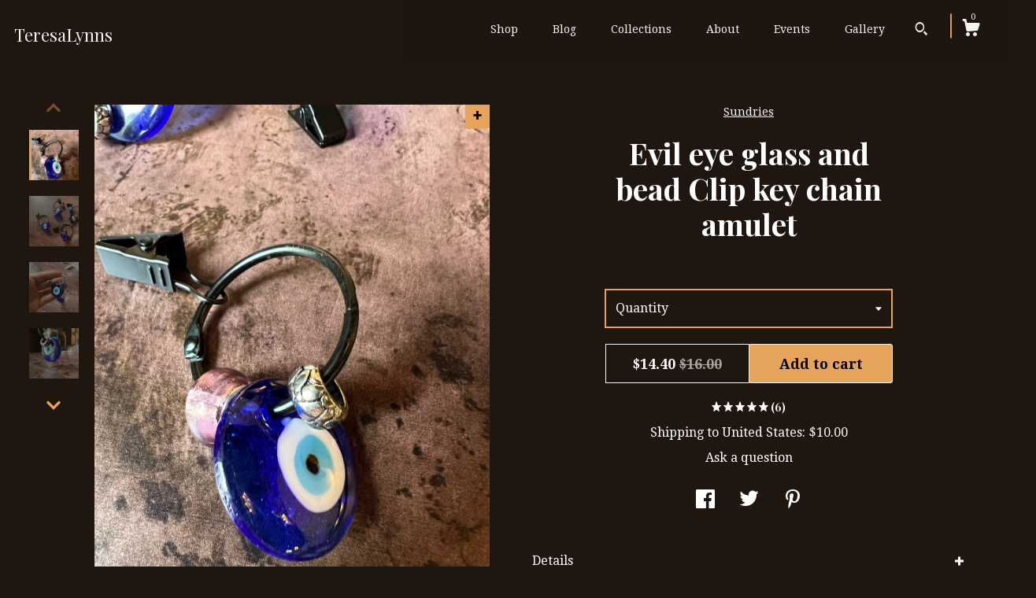

--- FILE ---
content_type: text/html; charset=UTF-8
request_url: https://www.teresalynns.com/listing/1233981144/evil-eye-evil-eye-glass-bead-protection
body_size: 23686
content:
<!DOCTYPE html>
<html prefix="og: http://ogp.me/ns#" lang="en">
    <head>
        <meta name="viewport" content="width=device-width, initial-scale=1, user-scalable=yes"/><meta property="content-type" content="text/html; charset=UTF-8" />
    <meta property="X-UA-Compatible" content="IE=edge" /><link rel="icon" href="https://i.etsystatic.com/7997672/r/isla/974744/82220771/isla_75x75.82220771_aeuqvjln.jpg" type="image/x-icon" /><meta name="description" content="Evil Eye Protection Charm - Because Bad Vibes Don't Stand a ChanceHandcrafted Blue Glass Amulet with Alligator ClipSometimes you need a little extra protection in your back pocket—or clipped to your favorite bag. This isn't just another pretty charm; it's a one-inch blue glass evil eye amulet tha" />

<meta property="og:url" content="https://www.teresalynns.com//listing/1233981144/evil-eye-evil-eye-glass-bead-protection" />
<meta property="og:type" content="product" />
<meta property="og:title" content="Evil eye glass and bead Clip key chain amulet" />
<meta property="og:description" content="Evil Eye Protection Charm - Because Bad Vibes Don't Stand a ChanceHandcrafted Blue Glass Amulet with Alligator ClipSometimes you need a little extra protection in your back pocket—or clipped to your favorite bag. This isn't just another pretty charm; it's a one-inch blue glass evil eye amulet tha" />
<meta property="og:image" content="https://i.etsystatic.com/7997672/r/il/2147e4/3936067046/il_fullxfull.3936067046_cx13.jpg" />
<meta property="og:site_name" content="TeresaLynns" />

<meta name="twitter:card" content="summary_large_image" />
<meta name="twitter:title" content="Evil eye glass and bead Clip key chain amulet" />
<meta name="twitter:description" content="Evil Eye Protection Charm - Because Bad Vibes Don't Stand a ChanceHandcrafted Blue Glass Amulet with Alligator ClipSometimes you need a little extra protection in your back pocket—or clipped to your favorite bag. This isn't just another pretty charm; it's a one-inch blue glass evil eye amulet tha" />
<meta name="twitter:image" content="https://i.etsystatic.com/7997672/r/il/2147e4/3936067046/il_fullxfull.3936067046_cx13.jpg" /><link rel="alternate" type="application/rss+xml" title="Recent blog posts from my shop." href="/blog/rss/" /><link rel="canonical" href="https://www.teresalynns.com/listing/1233981144/evil-eye-evil-eye-glass-bead-protection" /><meta name="facebook-domain-verification" content="1269773636743211" /><script nonce="0e5W3VE+/mK1Kxz9LQN8gsYs">
    !function(e){var r=e.__etsy_logging={};r.errorQueue=[],e.onerror=function(e,o,t,n,s){r.errorQueue.push([e,o,t,n,s])},r.firedEvents=[];r.perf={e:[],t:!1,MARK_MEASURE_PREFIX:"_etsy_mark_measure_",prefixMarkMeasure:function(e){return"_etsy_mark_measure_"+e}},e.PerformanceObserver&&(r.perf.o=new PerformanceObserver((function(e){r.perf.e=r.perf.e.concat(e.getEntries())})),r.perf.o.observe({entryTypes:["element","navigation","longtask","paint","mark","measure","resource","layout-shift"]}));var o=[];r.eventpipe={q:o,logEvent:function(e){o.push(e)},logEventImmediately:function(e){o.push(e)}};var t=!(Object.assign&&Object.values&&Object.fromEntries&&e.Promise&&Promise.prototype.finally&&e.NodeList&&NodeList.prototype.forEach),n=!!e.CefSharp||!!e.__pw_resume,s=!e.PerformanceObserver||!PerformanceObserver.supportedEntryTypes||0===PerformanceObserver.supportedEntryTypes.length,a=!e.navigator||!e.navigator.sendBeacon,p=t||n,u=[];t&&u.push("fp"),s&&u.push("fo"),a&&u.push("fb"),n&&u.push("fg"),r.bots={isBot:p,botCheck:u}}(window);
</script>
        <title>Evil eye glass and bead Clip key chain amulet</title>
    <link rel="stylesheet" href="https://www.etsy.com/ac/sasquatch/css/custom-shops/themes/zephyr/main.2ee84c9600b38b.css" type="text/css" />
        <style id="font-style-override">
    @import url(https://fonts.googleapis.com/css?family=Playfair+Display:400,700|Droid+Serif:400,700);

    body, .btn, button {
        font-family: 'Droid Serif';
    }

    h1, .h1, h2, .h2, h3, .h3, h4,
    .h4, h5, .h5, h6, .h6 {
        font-family: 'Playfair Display';
        font-weight: 700;
    }

    strong, .strong {
        font-weight: 700;
    }

    .primary-font {
        font-family: 'Playfair Display';
    }

    .secondary-font {
        font-family: 'Droid Serif';
    }

</style>
        <style id="theme-style-overrides"> body {  background: #1F160F;  color: #ffffff; } code, code a {  background: #E5A35C;  color: #000000; } .announcement, .page-header, .page-header:before, .page-header-inner {  background: #E5A35C;  color: #000000; } header, .nav-wrapper {  background: #1F160F; } header a, .featured-listings a, .items-pager a, .collection a, .listing-share .share-list a, .error-content a {  color: #ffffff;  border-color: #ffffff; } .sort-options a, .shipping-locale a, .listing-share a, .related-listing a, .thanks a, .search-trigger, .search-results a, .post-content a, .post-navigation a, .eu-dispute-link, .eu-dispute-content a, .eu-dispute-trigger-link, .reviews .anchor-destination {  color: #ffffff; } .sort-options .sort-menu-options ul, .sort-options .sort-menu-options li a {  background-color: #E5A35C;  color: #000000; } .top-footer span, .blog-share-links span, .listing-purchase-box .custom-select .caret:after, .cart-trigger .cart-count, .cart-trigger {  color: #ffffff; } .email-subscribe-input-group .subscribe-input-body {  border-color: #ffffff;  color: #ffffff; } .email-subscribe-input-group .subscribe-input-body:-moz-placeholder, .email-subscribe-input-group .subscribe-input-body:-ms-input-placeholder {  color: #ffffff; } .email-subscribe-input-group .subscribe-input-body::-moz-placeholder {  color: #ffffff; } .email-subscribe-input-group .subscribe-input-body::-webkit-input-placeholder {  color: #ffffff; } .email-subscribe-input-group .subscribe-btn {  color: #ffffff; } .search input:-moz-placeholder, .search input:-ms-input-placeholder {  color: #000000; } .search input::-moz-placeholder {  color: #000000; } .search input::-webkit-input-placeholder {  color: #000000; } .nav-toggle .patty, .nav-toggle:before, .nav-toggle:after, .section-title:before, .section-title:after {  background: #ffffff; } .thumbnail-gallery.paginate-thumbnails .paginate-button, .related-links span:hover,  .listing-share .share-list a:hover, .blog-share-links span:hover, .social-media span:hover,  .thanks a:hover {  color: #E5A35C; } .collection:hover .collection-highlight, .collection-card .collection-highlight {  background: #ffffff; } .card-label-inner span, .search .ss-search {  color: #000000; } .featured-listings-container .slick-dots button, .module-about-photos .slick-dots button, .about-carousel .slick-dots button, .card-label, .collection-highlight, .header.full-header .search, .compact-header .search, .cart-trigger-wrapper:before, .cart-trigger-wrapper:after {  background: #E5A35C; } .listing .listing-card .card-label .card-label-inner .price, .featured-listings-container .featured-listings .featured-listings-slide .listing-details .inner-listing-details, .items-pager .pages .page-link.selected, .sort-options a.is-active, a.pager-arrow, a.carousel-arrow, .thumbnail-gallery .ss-icon, .full-post .post-item, .post-item-content, .thanks .order-confirmation-section .thanks-content, .listing-purchase-box .custom-select, .featured-listings .listing-card .inner-listing-details:hover .btn, .compact-header .nav-wrapper nav ul li a.nav-selected, .featured-listings .featured-listings-slide .listing-details .inner-listing-details .featured-item-cta {  border-color: #E5A35C; } .featured-listings .featured-listings-slide .listing-details .inner-listing-details:hover .featured-item-cta {  border-color: #ffffff; } header .search-trigger:after {  border-top-color: #E5A35C; } a.pager-arrow, a.carousel-arrow, .thumbnail-gallery .ss-icon, .module-about-photos .direction-button {  background: #E5A35C !important;  color: #000000 !important; } .listing-purchase-box .custom-select:hover {  border-color: #ffffff; } .pager-arrow, .carousel-arrow {  background: #E5A35C;  color: #000000; } .post-item-content {  color: #ffffff; } .full-post .post-item.with-featured-image .post-title-wrapper {  background: #1F160F;  border-color: #E5A35C; } .listing-purchase-box .actions .btn, .post-item-link:hover .post-item-content, .section-title {  border-color: #ffffff; } .btn {  background: #E5A35C;  color: #000000; } .post-side-bar:before, .collection-card-inner:after, .collection .collection-label:after, .collection-details:before, .featured-listings .listing-card .listing-details:hover .btn, .listing-purchase-box .btn, .related-listing .price:before, .thumbnail-gallery .thumbnail .listing-image:before, .error-content .card .price:before, .post-navigation:before {  background: #E5A35C; } .listing-purchase-box button.btn {  color: #000000; } @media (max-width: 899px) {  .card-label-inner span {   color: #ffffff;  } } .module-event-item {  border-color: #E5A35C; }</style>
        
    </head>
    <body class="cart-dropdown has-dark-background" data-nnc="3:1769071280:7WSq4kZ6-MEdSPAbYni8e717HL8u:bbcd8bdef6d36d444a7297b14447f7d0d772b90e734946422eca33c72166bab2" itemscope itemtype="http://schema.org/LocalBusiness">
        
        <div class="page">
    <div data-module="peeking-header">
    <header data-module="fixed-header">
        <div class="full-header header left-brand-right-nav
        
        title-only
        
                no-icon
                
            
        ">
            <div class="col-group">
                <div class="col-xs-5 primary-font branding-wrapper">
                        <a class="branding" href="/">
                            <span class="shop-name">
                                    <div class="region region-global" data-region="global">
    <div class="module pages-module module-shop-name module-254447592777 " data-module="shop-name">
        <div class="module-inner" data-ui="module-inner">
            <span class="module-shop-name-text shop-name" data-ui="text" itemprop="name">
    TeresaLynns
</span>
        </div>
    </div>
</div>
                            </span>
                        </a>
                </div>

                <div class="col-xs-7">
                    <ul class="nav">
                        <li class="">
    <a href="/shop">Shop</a>
</li>
                        <li class="">
    <a href="/blog">Blog</a>
</li>
                        <li class="">
    <a href="/collections">Collections</a>
</li>
                        <li class="">
    <a href="/about">About</a>
</li>
                        <li class="">
    <a href="/events">Events</a>
</li>
                        <li class="">
    <a href="/gallery">Gallery</a>
</li>

                        
                            <li>
                                    <div data-module="search-trigger" class="site-search">
        <button class="ss-etsy ss-search search-trigger" data-ui="search-trigger" aria-label="Search"></button>
        <form data-ui="search-bar" class="search" action="/search">
            <input name="q" type="text" placeholder="Search..." aria-label="Search">
            <div class="ss-etsy ss-search"></div>
        </form>
    </div>
                            </li>

                        <li class="nav-cart">
                            <div class="cart-trigger-wrapper">
                                <button data-module="cart-trigger" class="ss-etsy ss-cart cart-trigger" aria-label="Cart">
                                    <span class="cart-count" data-ui="cart-count">0</span>
                                </button>
                            </div>
                        </li>
                    </ul>
                </div>
            </div>
        </div>

        <div data-module="hamburger-nav" class="compact-header 
    title-only
    
            no-icon
            
        
    ">
    <div class="nav-wrapper">
        <div class="col-group">
            <div class="col-xs-7 col-sm-8 col-md-9 branding primary-font">
                
                 <h2 class="h2 logo"> 
                    
    <a href="/" class="logo-shop-name">
            <div class="region region-global" data-region="global">
    <div class="module pages-module module-shop-name module-254447592777 " data-module="shop-name">
        <div class="module-inner" data-ui="module-inner">
            <span class="module-shop-name-text shop-name" data-ui="text" itemprop="name">
    TeresaLynns
</span>
        </div>
    </div>
</div>
    </a>

                 </h2> 
                
            </div>

            <div class="col-xs-5 col-sm-4 col-md-3">
                <button aria-label="toggle navigation" class="nav-toggle" data-ui="toggle">
                    <div class="patty"></div>
                </button>

                <div class="cart-trigger-wrapper">
                    <button data-module="cart-trigger" class="ss-etsy ss-cart cart-trigger" aria-label="Cart">
                        <span class="cart-count" data-ui="cart-count">0</span>
                    </button>
                </div>

                        <div data-module="search-trigger" class="site-search">
        <button class="ss-etsy ss-search search-trigger" data-ui="search-trigger" aria-label="Search"></button>
        <form data-ui="search-bar" class="search" action="/search">
            <input name="q" type="text" placeholder="Search..." aria-label="Search">
            <div class="ss-etsy ss-search"></div>
        </form>
    </div>
            </div>
        </div>
        <nav>
            <ul>
                    <li class="">
    <a href="/shop">Shop</a>
</li>                    <li class="">
    <a href="/blog">Blog</a>
</li>                    <li class="">
    <a href="/collections">Collections</a>
</li>                    <li class="">
    <a href="/about">About</a>
</li>                    <li class="">
    <a href="/events">Events</a>
</li>                    <li class="">
    <a href="/gallery">Gallery</a>
</li>

                    <li class="">
    <a href="/contact-us">Contact Us</a>
</li>            </ul>
        </nav>
    </div>

    <div class="blocker" data-ui="toggle"></div>
</div>
    </header>
</div>

    <div class="listing-page col-centered col-group">
        <div class="col-xs-12 col-lg-6">
            <div class="listing-images">
                <div class="thumbnail-gallery" data-module="thumbnail-gallery" data-ui="thumbnail-gallery">
    <div class="full-gallery-listings" data-ui="slides">
            <div class="listing-image-wrapper zoom-image clickable" data-image-src="https://i.etsystatic.com/7997672/r/il/2147e4/3936067046/il_fullxfull.3936067046_cx13.jpg">
                <img class="listing-image" src="https://i.etsystatic.com/7997672/r/il/2147e4/3936067046/il_fullxfull.3936067046_cx13.jpg" data-ui="slide"/>
                <span class="ss-icon ss-plus"></span>
            </div>
            <div class="listing-image-wrapper zoom-image clickable" data-image-src="https://i.etsystatic.com/7997672/r/il/f91cf8/3983517743/il_fullxfull.3983517743_b4ti.jpg">
                <img class="listing-image" src="https://i.etsystatic.com/7997672/r/il/f91cf8/3983517743/il_fullxfull.3983517743_b4ti.jpg" data-ui="slide"/>
                <span class="ss-icon ss-plus"></span>
            </div>
            <div class="listing-image-wrapper zoom-image clickable" data-image-src="https://i.etsystatic.com/7997672/r/il/c08734/3936067050/il_fullxfull.3936067050_9ewa.jpg">
                <img class="listing-image" src="https://i.etsystatic.com/7997672/r/il/c08734/3936067050/il_fullxfull.3936067050_9ewa.jpg" data-ui="slide"/>
                <span class="ss-icon ss-plus"></span>
            </div>
            <div class="listing-image-wrapper zoom-image clickable" data-image-src="https://i.etsystatic.com/7997672/r/il/d5e077/3936067082/il_fullxfull.3936067082_8ugu.jpg">
                <img class="listing-image" src="https://i.etsystatic.com/7997672/r/il/d5e077/3936067082/il_fullxfull.3936067082_8ugu.jpg" data-ui="slide"/>
                <span class="ss-icon ss-plus"></span>
            </div>
            <div class="listing-image-wrapper zoom-image clickable" data-image-src="https://i.etsystatic.com/7997672/r/il/d23c5d/3936067088/il_fullxfull.3936067088_mcin.jpg">
                <img class="listing-image" src="https://i.etsystatic.com/7997672/r/il/d23c5d/3936067088/il_fullxfull.3936067088_mcin.jpg" data-ui="slide"/>
                <span class="ss-icon ss-plus"></span>
            </div>
            <div class="listing-image-wrapper zoom-image clickable" data-image-src="https://i.etsystatic.com/7997672/r/il/b09d45/3983517767/il_fullxfull.3983517767_niwt.jpg">
                <img class="listing-image" src="https://i.etsystatic.com/7997672/r/il/b09d45/3983517767/il_fullxfull.3983517767_niwt.jpg" data-ui="slide"/>
                <span class="ss-icon ss-plus"></span>
            </div>
            <div class="listing-image-wrapper zoom-image clickable" data-image-src="https://i.etsystatic.com/7997672/r/il/82840f/3983517827/il_fullxfull.3983517827_2dls.jpg">
                <img class="listing-image" src="https://i.etsystatic.com/7997672/r/il/82840f/3983517827/il_fullxfull.3983517827_2dls.jpg" data-ui="slide"/>
                <span class="ss-icon ss-plus"></span>
            </div>
            <div class="listing-image-wrapper zoom-image clickable" data-image-src="https://i.etsystatic.com/7997672/r/il/07a449/3983517831/il_fullxfull.3983517831_e1yl.jpg">
                <img class="listing-image" src="https://i.etsystatic.com/7997672/r/il/07a449/3983517831/il_fullxfull.3983517831_e1yl.jpg" data-ui="slide"/>
                <span class="ss-icon ss-plus"></span>
            </div>
            <div class="listing-image-wrapper zoom-image clickable" data-image-src="https://i.etsystatic.com/7997672/r/il/86a25c/3936067114/il_fullxfull.3936067114_gxia.jpg">
                <img class="listing-image" src="https://i.etsystatic.com/7997672/r/il/86a25c/3936067114/il_fullxfull.3936067114_gxia.jpg" data-ui="slide"/>
                <span class="ss-icon ss-plus"></span>
            </div>
            <div class="listing-image-wrapper zoom-image clickable" data-image-src="https://i.etsystatic.com/7997672/r/il/4f3115/3936067148/il_fullxfull.3936067148_e8f3.jpg">
                <img class="listing-image" src="https://i.etsystatic.com/7997672/r/il/4f3115/3936067148/il_fullxfull.3936067148_e8f3.jpg" data-ui="slide"/>
                <span class="ss-icon ss-plus"></span>
            </div>
            <div class="listing-image-wrapper zoom-image clickable" data-image-src="https://i.etsystatic.com/7997672/r/il/d084ff/7379170987/il_fullxfull.7379170987_a57g.jpg">
                <img class="listing-image" src="https://i.etsystatic.com/7997672/r/il/d084ff/7379170987/il_fullxfull.7379170987_a57g.jpg" data-ui="slide"/>
                <span class="ss-icon ss-plus"></span>
            </div>
    </div>
    <div class="thumbnails">
        <button class="paginate-button" data-ui="thumbnail-prev" aria-label="show previous listing image">
            <span class="etsy-icon"><svg xmlns="http://www.w3.org/2000/svg" viewBox="0 0 24 24" aria-hidden="true" focusable="false"><path d="M16,15a1,1,0,0,1-.707-0.293L12,11.414,8.707,14.707a1,1,0,0,1-1.414-1.414L12,8.586l4.707,4.707A1,1,0,0,1,16,15Z"/></svg></span>
        </button>

        <ul data-ui="thumbnails">
                <li class="thumbnail" data-ui="thumbnail">
                    <div class="listing-image" style="background-image: url('https://i.etsystatic.com/7997672/r/il/2147e4/3936067046/il_fullxfull.3936067046_cx13.jpg');"></div>
                </li>
                <li class="thumbnail" data-ui="thumbnail">
                    <div class="listing-image" style="background-image: url('https://i.etsystatic.com/7997672/r/il/f91cf8/3983517743/il_fullxfull.3983517743_b4ti.jpg');"></div>
                </li>
                <li class="thumbnail" data-ui="thumbnail">
                    <div class="listing-image" style="background-image: url('https://i.etsystatic.com/7997672/r/il/c08734/3936067050/il_fullxfull.3936067050_9ewa.jpg');"></div>
                </li>
                <li class="thumbnail" data-ui="thumbnail">
                    <div class="listing-image" style="background-image: url('https://i.etsystatic.com/7997672/r/il/d5e077/3936067082/il_fullxfull.3936067082_8ugu.jpg');"></div>
                </li>
                <li class="thumbnail" data-ui="thumbnail">
                    <div class="listing-image" style="background-image: url('https://i.etsystatic.com/7997672/r/il/d23c5d/3936067088/il_fullxfull.3936067088_mcin.jpg');"></div>
                </li>
                <li class="thumbnail" data-ui="thumbnail">
                    <div class="listing-image" style="background-image: url('https://i.etsystatic.com/7997672/r/il/b09d45/3983517767/il_fullxfull.3983517767_niwt.jpg');"></div>
                </li>
                <li class="thumbnail" data-ui="thumbnail">
                    <div class="listing-image" style="background-image: url('https://i.etsystatic.com/7997672/r/il/82840f/3983517827/il_fullxfull.3983517827_2dls.jpg');"></div>
                </li>
                <li class="thumbnail" data-ui="thumbnail">
                    <div class="listing-image" style="background-image: url('https://i.etsystatic.com/7997672/r/il/07a449/3983517831/il_fullxfull.3983517831_e1yl.jpg');"></div>
                </li>
                <li class="thumbnail" data-ui="thumbnail">
                    <div class="listing-image" style="background-image: url('https://i.etsystatic.com/7997672/r/il/86a25c/3936067114/il_fullxfull.3936067114_gxia.jpg');"></div>
                </li>
                <li class="thumbnail" data-ui="thumbnail">
                    <div class="listing-image" style="background-image: url('https://i.etsystatic.com/7997672/r/il/4f3115/3936067148/il_fullxfull.3936067148_e8f3.jpg');"></div>
                </li>
                <li class="thumbnail" data-ui="thumbnail">
                    <div class="listing-image" style="background-image: url('https://i.etsystatic.com/7997672/r/il/d084ff/7379170987/il_fullxfull.7379170987_a57g.jpg');"></div>
                </li>
        </ul>

        <button class="paginate-button" data-ui="thumbnail-next" aria-label="show previous listing image">
            <span class="etsy-icon"><svg xmlns="http://www.w3.org/2000/svg" viewBox="0 0 24 24" aria-hidden="true" focusable="false"><path d="M12,15.414L7.293,10.707A1,1,0,1,1,8.707,9.293L12,12.586l3.293-3.293a1,1,0,0,1,1.414,1.414Z"/></svg></span>
        </button>
    </div>
</div>
            </div>

        </div>

        <div class="col-xs-12 col-lg-6">
            <div class="listing-content col-group">
                <div class="listing-purchase-box col-centered col-xs-12 col-md-8" data-module="listing-purchase-box">
        <div class="section">
            Sundries
        </div>
    <h1 class="listing-title">
    Evil eye glass and bead Clip key chain amulet
</h1>        <form data-ui="form">
    <div data-ui="variation-selects">
        <div class="custom-select" data-variation-select data-ui="custom-select" data-selected-prefix="Quantity: " data-error-text="Please select a quantity">
    <div class="custom-select-label"><br></div>
    <div class="caret"></div>

    <select name="quantity">
        <option value="">
            Quantity
        </option>
        <option value="1">
            1
        </option>
        <option value="2">
            2
        </option>
        <option value="3">
            3
        </option>
        <option value="4">
            4
        </option>
    </select>
</div>


<input name="offeringId" type="hidden" value="9933194242" />
    </div>


    <div class="error-message hidden" data-ui="error-message" data-cart-error-msg="There was a cart error." data-multiple-errors-msg="Please select from the available options" data-generic-error="There was an error changing your options. Please try again in a few minutes." data-zero-inventory-error-msg="Sorry, this item has sold."></div>



    <div class="actions">
        <button type="submit" class="btn btn-primary"
                              data-ui="submit-button">
            <span data-ui="loading-indicator" class="spinner spinner-submit">
                <span>Loading</span>
            </span>

            <span>
                Add to cart
            </span>
        </button>
    </div>

    <input name="listingId" type="hidden" value="1233981144" />
</form>

    <p class="listing-price">
    <span>
                <span data-ui="price" class="price-with-discount">
                    <span data-ui="discounted-price"><span class='currency-symbol'>$</span><span class='currency-value'>14.40</span></span>
                    <span data-ui="base-price" class="line-through">$16.00</span>
                </span>

    </span>
</p>

    <img height="1" width="1" id="fb-view-content" data-title="Evil eye glass and bead Clip key chain amulet" style="display:none" src="https://www.facebook.com/tr?id=&amp;ev=ViewContent&amp;cd[currency]=USD&amp;cd[value]=16.00&amp;cd[content_name]=Evil eye glass and bead Clip key chain amulet"/>
        <div class="reviews anchor">
        <div class="stars" itemprop="aggregateRating" itemscope itemtype="http://schema.org/AggregateRating">
    <span itemprop="ratingValue">
        <div data-rating="1" class="rating lit">
            <span class="ss-star"></span>
        </div>
        <div data-rating="2" class="rating lit">
            <span class="ss-star"></span>
        </div>
        <div data-rating="3" class="rating lit">
            <span class="ss-star"></span>
        </div>
        <div data-rating="4" class="rating lit">

            <span class="ss-star"></span>
        </div>
        <div data-rating="5" class="rating lit">
            <span class="ss-star"></span>
        </div>
    </span>
</div>
        <h3 class="heading">(6)</h3>
    </div>
</div>
                                                    <div class="shipping-locale" data-module="shipping-trigger">
        <div class="shipping-locale-details " data-ui="shipping-locale-details">
            <span>Shipping to </span>
            <a href="#" data-ui="shipping-country">United States</a>:
            <span data-ui="free-shipping" class="hidden">Free</span>
            <span data-ui="shipping-cost">$10.00</span>
        </div>

    </div>
                <div data-module="share" class="listing-share">
        <a href="#" data-module="convo-trigger" class="" >Ask a question</a>
    <ul class="share-list">
            <li>
                <a href="#" class="facebook" aria-label="social media share for  facebook" data-url="//www.facebook.com/sharer.php?&u=https%3A%2F%2Fwww.teresalynns.com%2F%2Flisting%2F1233981144%2Fevil-eye-evil-eye-glass-bead-protection&t=Evil+eye+glass+and+bead+Clip+key+chain+amulet" data-ui="share-link" data-popup-height="400" data-popup-width="600">
                    <span class="ss-icon ss-facebook" ></span>
                </a>
            </li>
            <li>
                <a href="#" class="twitter" aria-label="social media share for  twitter" data-url="//twitter.com/intent/tweet?status=Evil+eye+glass+and+bead+Clip+key+chain+amulet+https%3A%2F%2Fwww.teresalynns.com%2F%2Flisting%2F1233981144%2Fevil-eye-evil-eye-glass-bead-protection" data-ui="share-link" data-popup-height="400" data-popup-width="600">
                    <span class="ss-icon ss-twitter" ></span>
                </a>
            </li>
            <li>
                <a href="#" class="pinterest" aria-label="social media share for  pinterest" data-url="//www.pinterest.com/pin/create/button/?url=https%3A%2F%2Fwww.teresalynns.com%2F%2Flisting%2F1233981144%2Fevil-eye-evil-eye-glass-bead-protection&media=https%3A%2F%2Fi.etsystatic.com%2F7997672%2Fr%2Fil%2F2147e4%2F3936067046%2Fil_fullxfull.3936067046_cx13.jpg&description=Evil+eye+glass+and+bead+Clip+key+chain+amulet" data-ui="share-link" data-popup-height="600" data-popup-width="800">
                    <span class="ss-icon ss-pinterest" ></span>
                </a>
            </li>
    </ul>
</div>
                <ul data-module="accordion" class="listing-sections col-xs-12">
    <li class="listing-section" data-ui="accordion-dropdown">
        <div data-ui="dropdown" class="section-title">
            Details
        </div>
        <div class="listing-content">
            Evil Eye Protection Charm - Because Bad Vibes Don&#39;t Stand a Chance<br><br>Handcrafted Blue Glass Amulet with Alligator Clip<br><br>Sometimes you need a little extra protection in your back pocket—or clipped to your favorite bag. This isn&#39;t just another pretty charm; it&#39;s a one-inch blue glass evil eye amulet that&#39;s been through the full spiritual treatment and is ready to work.<br><br>What Makes This Special: • Genuine Protection: Each charm features authentic blue glass evil eye symbolism, continuing a tradition that&#39;s protected people for over 3,500 years • Thoughtfully Prepared: Cleansed with sage, washed with moon water and vodka, then charged under a full moon (because we don&#39;t mess around with half-measures) • Practical Design: Matte black snap ring with mixed glass and metal beads, plus an alligator clip that goes anywhere you need it • Uniquely Yours: No two charms are identical—you&#39;ll receive a one-of-a-kind piece chosen just for your order<br><br>The Real Talk on Evil Eyes: That blue glass isn&#39;t just pretty—it&#39;s powerful. The Phoenicians, Greeks, Romans, and Ottomans all knew what they were doing when they made blue the go-to color for protection. Easy to create, impossible to ignore, and effective for millennia.<br><br>Whether you believe in ancient wisdom or just love the idea of carrying a little extra confidence with you, this charm delivers both style and substance.<br><br>Perfect For:<br><br>Clipping to your everyday bag or purse<br>Adding protection to your car keys<br>Gifting to someone who could use a little extra good energy<br>Anyone who appreciates handcrafted spiritual tools that actually work<br>Your Charm, Your Story: Each piece comes ready to be part of your daily ritual. Clip it on, carry it with intention, and let it do what it&#39;s designed to do—keep the bad vibes at bay while you handle your business.<br><br>Simple packaging, powerful protection. That&#39;s how we roll.<br>🥵Weather Note: Allow products to reach room temperature before opening during extreme weather. During hot weather, consider messaging me to request Monday shipping to avoid weekend transit delays. Your products&#39; quality matters to me!
        </div>
    </li>

        <li class="listing-section" data-ui="accordion-dropdown">
            <div data-ui="dropdown" class="section-title">
                Shipping &amp; Policies
            </div>
            <div class="listing-content">
                    <div class="structured-policy-page">
    <div class="structured-policies">
                <div class="structured-policy-section">
            <h3>Shipping from United States</h3>

<h4>Processing time</h4>
    <p>2 business days</p>


    <h4>Customs and import taxes</h4>
    <p>Buyers are responsible for any customs and import taxes that may apply. I'm not responsible for delays due to customs.</p>
</div>
        <div class="structured-policy-section">
    <h3>Payment Options</h3>
    <div class="b pb-xs-2 secure-options no-subheader">
        <span class="ss-etsy secure-lock ss-lock pr-xs-1"></span>Secure options
    </div>
    <ul class="payment-types">
        <li class="dc-icon-list">
            <span class="dc-payment-icon pi-visa"></span>
        </li>
        <li class="dc-icon-list">
            <span class="dc-payment-icon pi-mastercard"></span>
        </li>
        <li class="dc-icon-list">
            <span class="dc-payment-icon pi-amex"></span>
        </li>
        <li class="dc-icon-list">
            <span class="dc-payment-icon pi-discover"></span>
        </li>
        <li class="dc-icon-list">
            <span class="dc-payment-icon pi-paypal"></span>
        </li>
        <li class="dc-icon-list">
            <span class="dc-payment-icon pi-apple-pay"></span>
        </li>
        <li class="dc-icon-list">
            <span class="dc-payment-icon pi-sofort"></span>
        </li>
        <li class="dc-icon-list">
            <span class="dc-payment-icon pi-ideal"></span>
        </li>
        <li class="dc-icon-list text-gray-lighter text-smaller">
            <span class="dc-payment-icon pi-giftcard mr-xs-1"></span> <span class="text-smaller">Accepts Etsy gift cards </span>
        </li>
</ul>
</div>        <div class="structured-policy-section">
    <h3>Returns & Exchanges</h3>


        <h4>I gladly accept returns and cancellations</h4>
        <p>Just contact me within: 3 days of delivery</p>

        <p>Ship items back to me within: 7 days of delivery</p>

        <p class=">Request a cancellation within: 1 hours of purchase</p>

    <h4>I don't accept exchanges</h4>
    <p>But please contact me if you have any problems with your order.</p>

            <h4>The following items can't be returned or exchanged</h4>
            <p>Because of the nature of these items, unless they arrive damaged or defective, I can't accept returns for:</p>
            <ul class="bullet-points">
                        <li>Custom or personalized orders</li>
                        <li>Perishable products (like food or flowers)</li>
                        <li>Intimate items (for health/hygiene reasons)</li>
                        <li>Items on sale</li>
            </ul>

            <h4>Conditions of return</h4>
            <p>Buyers are responsible for return shipping costs. If the item is not returned in its original condition, the buyer is responsible for any loss in value.</p>

</div>
        <div class="structured-policy-section">
    <h3>Privacy policy</h3>
    <p class="no-subheader">Information Sharing and Disclosure<br />
<br />
Information about my customers is important to my business. I share your personal information for very limited reasons and in limited circumstances, as follows:<br />
<br />
Etsy. I share information with Etsy as necessary to provide you my services and comply with my obligations under both the Etsy Seller Policy and Etsy Terms of Use.<br />
Service providers. I engage certain trusted third parties to perform functions and provide services to my shop, such as delivery companies. I will share your personal information with these third parties, but only to the extent necessary to perform these services.<br />
Business transfers. If I sell or merge my business, I may disclose your information as part of that transaction, only to the extent permitted by law.<br />
Compliance with laws. I may collect, use, retain, and share your information if I have a good faith belief that it is reasonably necessary to: (a) respond to legal process or to government requests; (b) enforce my agreements, terms and policies; (c) prevent, investigate, and address fraud and other illegal activity, security, or technical issues; or (d) protect the rights, property, and safety of my customers, or others.</p>
    <ul class="bullet-points">
    </ul>
</div>
            <div class="structured-policy-section structured-faqs">
        <h3>Frequently Asked Questions</h3>
                    <h4>How do I trim and light my wooden wick?</h4>
                    <p>🔥If lighting seems difficult, the wick is too far above the surface of the wax when the candle is initially lit.  Always light at the wax level, not the top of the wick.<br />
<br />
 Solution: Make sure the wick is trimmed to be no longer than 1/8” – 3/16” / 6.4mm – 4.8mm above the wax. This seems counterintuitive, as we think a longer wick will make a larger flame, but it will not. The longer the wick, the harder it is for the wax to flow up to the top.</p>
                    <h4>Are Soy Candles Safe?</h4>
                    <p>🌿Now let’s talk about wax. Unless you are eating your candles (which you shouldn’t be) you don’t need to worry about them being produced with “Organic Soy wax”. This is good because organic soy wax doesn’t exist. 🌿<br />
<br />
The process of converting the oil into a wax itself renders the wax ineligible for organic certification. Even if a manufacture used the 5-9% of soybeans grown in the USA that are Organic Bean, the process itself makes them not organic. <br />
Should you worry about this? The simple answer is no, soy wax is safe. You should worry about a company that claims their soy candles are organic.  We use wax made with only Renewable Midwest Grown Soybeans.<br />
<br />
♻️We use only phthalate free fragrance oils and essential oil blends in our products.</p>
                    <h4>Return to Sender packages</h4>
                    <p>📦Packages received back to us as RTS (Return to Sender) may be resent at your request by purchasing a postage listing customized for your parcel with a verified address. <br />
<br />
We are not responsible for invalid addresses, forwarded mail or refused parcels and will not refund or pay return shipping.<br />
<br />
Return postage will be calculated at our actual cost, not the discounted rate of $10.00 we offer on original purchases.<br />
<br />
We will contact you via messages with a link to the shipping listing which will be active for 100 days.</p>
                    <h4>How long do our candles burn?</h4>
                    <p>🕯️The burn time for our candles varies based different variables, such as wax type. wick size, fragrance and type of vessel used.  As a general average, they burn an average 7-9 hours per ounce of wax. <br />
Following our candle care and instruction guide will give you the best burn from each candle. Be sure to read and follow your candle care card included with your order.</p>
                    <h4>Returns</h4>
                    <p>📦To be eligible for a return, your item must be in the same condition that you received it, unused, with labels, and in its original packaging.  To start a return, you may contact us through 💌Etsy Messages. If your return is accepted, we’ll send you a return shipping label as well as instructions on how to send your package. Items sent back to us without first requesting a return will not be accepted. Return shipping label cost will be deducted from your refund.  Original shipping incurred by us is not refundable.   <br />
Please keep in mind, the cost to return your item will likely be more than your discounted original shipping cost.  We always suggest gifting your item to save yourself the shipping cost.</p>
                    <h4>Scented Products</h4>
                    <p>🤧ALLERGIES AND SENSITIVITIES<br />
Are scented candles and skincare products triggers for asthma or allergies?<br />
Although millions of Americans regularly use scented products without any negative effects, it is always possible that a particular fragrance might trigger a negative reaction in a very small percentage of sensitive individuals. Individuals with known sensitivities to specific fragrances may want to avoid products of those scents. In addition, consumers should remember to burn all candles, whether scented or unscented, in a well-ventilated area and test skincare products in a small area before use.</p>
                    <h4>Right To Refuse Service - Good Vibes Only</h4>
                    <p>☮️We reserve the right to refuse service to anyone who participates in unkind behaviors.  <br />
<br />
We can and will refuse to fulfill orders placed by customers who are unkind to any member of our staff, customers or followers on any social media platforms. <br />
<br />
We welcome people of any gender identity or expression, race, ethnicity, size, nationality, sexual orientation, ability level, neurotype, religion, elder status, family structure, culture, subculture, political opinion, identity, and self-identification.<br />
<br />
We will not tolerate hate speech or discriminatory language directed at anyone we care about. <br />
<br />
You are welcome to be your weird and wonderful self here at our studio as long as you are kind and accepting.🙏🏻</p>
                    <h4>Item Damaged in Transit</h4>
                    <p>❤️‍🩹Less than 0.5% of the packages we ship receive damage during transit. This is due to the extreme care in our packaging of your items and the high quality of our boxes. We strive to have zero damages, but life happens . In the rare event that you have an item break, the good news is Etsy's Purchase Protection has our back! <br />
<br />
Please take a picture of your broken item, the protective wrapping and a picture of the shipping label showing the addresses on the outside of the box. Send us a message with your pictures , which of your item (s) were damaged and we will guide you through the easy claim process.<br />
<br />
USE CARE WHEN OPENING YOUR PACKAGE, BROKEN GLASS WILL BE SHARP AND COULD CAUSE INJURY.  NEVER BURN A BROKEN CANDLE!</p>
    </div>
    </div>
</div>
            </div>
        </li>

        <li class="listing-section" data-ui="accordion-dropdown">
            <div data-ui="dropdown" class="section-title">
                Reviews
            </div>
            <div class="listing-content" data-module="dropdown">
                <div class="reviews">
                    <div data-module="reviews" class="reviews"
     data-offset="0" data-limit="5" data-shop-id="7997672" data-listing-id="1233981144">
    <div class="review-header">
        <a class="anchor-destination" name="reviews-module">
            <h3 class="heading">Reviews (6)</h3>
        </a>
        <div class="review-average">
            <h3 class="heading">Average:</h3>
            <div class="stars" itemprop="aggregateRating" itemscope itemtype="http://schema.org/AggregateRating">
    <span itemprop="ratingValue">
        <div data-rating="1" class="rating lit">
            <span class="ss-star"></span>
        </div>
        <div data-rating="2" class="rating lit">
            <span class="ss-star"></span>
        </div>
        <div data-rating="3" class="rating lit">
            <span class="ss-star"></span>
        </div>
        <div data-rating="4" class="rating lit">

            <span class="ss-star"></span>
        </div>
        <div data-rating="5" class="rating lit">
            <span class="ss-star"></span>
        </div>
    </span>
</div>
        </div>
    </div>
    <div data-ui="review-list">
        <div  itemprop="review" itemscope itemtype="http://schema.org/Review" class="review" data-ui="review">
    <div class="col-group col-flush">
        <div class="col-xs-5 align-left">
            <div class="stars">
                <span itemprop="ratingValue">
                    <div data-rating="1" class="rating lit">
                        <span class="ss-star" title="Disappointed"></span>
                    </div>
                    <div data-rating="2" class="rating lit">
                        <span class="ss-star" title="Not a fan"></span>
                    </div>
                    <div data-rating="3" class="rating lit">
                        <span class="ss-star" title="It's okay"></span>
                    </div>
                    <div data-rating="4" class="rating lit">

                        <span class="ss-star" title="Like it"></span>
                    </div>
                    <div data-rating="5" class="rating lit">
                        <span class="ss-star" title="Love it"></span>
                    </div>
                </span>
            </div>
        </div>
        <div class="col-xs-7 align-right">
            <div itemprop="datePublished" content="">
                <p class="date"> Feb 27, 2025 </p>
            </div>
        </div>
    </div>
    <div class="appreciation-photo">
        <a href="https://i.etsystatic.com/iap/2600c0/6727408315/iap_fullxfull.6727408315_3ztcy5a8.jpg?version=0" target="_blank">
            <img src="https://i.etsystatic.com/iap/2600c0/6727408315/iap_75x75.6727408315_3ztcy5a8.jpg?version=0" data-ui="review-image" class="review-image" width="50" height="50" />
        </a>
        <p itemprop="reviewBody" class="review-text">Keeping my apartment safe for human and chibi kind!</p>
    </div>
    <div class="byline">
        <img src="https://i.etsystatic.com/site-assets/images/avatars/default_avatar.png?width=75" width="25" height="25" class="avatar-img" />
        <p itemprop="author" class="reviewer-name">Lysbeth</p>
    </div>
    <br/>
</div>
<div  itemprop="review" itemscope itemtype="http://schema.org/Review" class="review" data-ui="review">
    <div class="col-group col-flush">
        <div class="col-xs-5 align-left">
            <div class="stars">
                <span itemprop="ratingValue">
                    <div data-rating="1" class="rating lit">
                        <span class="ss-star" title="Disappointed"></span>
                    </div>
                    <div data-rating="2" class="rating lit">
                        <span class="ss-star" title="Not a fan"></span>
                    </div>
                    <div data-rating="3" class="rating lit">
                        <span class="ss-star" title="It's okay"></span>
                    </div>
                    <div data-rating="4" class="rating lit">

                        <span class="ss-star" title="Like it"></span>
                    </div>
                    <div data-rating="5" class="rating lit">
                        <span class="ss-star" title="Love it"></span>
                    </div>
                </span>
            </div>
        </div>
        <div class="col-xs-7 align-right">
            <div itemprop="datePublished" content="">
                <p class="date"> May 25, 2024 </p>
            </div>
        </div>
    </div>
    <div class="appreciation-photo">
        <p itemprop="reviewBody" class="review-text"></p>
    </div>
    <div class="byline">
        <img src="https://i.etsystatic.com/iusa/686217/103678661/iusa_75x75.103678661_pgs9.jpg?version=0" width="25" height="25" class="avatar-img" />
        <p itemprop="author" class="reviewer-name">Maggie</p>
    </div>
    <br/>
</div>
<div  itemprop="review" itemscope itemtype="http://schema.org/Review" class="review" data-ui="review">
    <div class="col-group col-flush">
        <div class="col-xs-5 align-left">
            <div class="stars">
                <span itemprop="ratingValue">
                    <div data-rating="1" class="rating lit">
                        <span class="ss-star" title="Disappointed"></span>
                    </div>
                    <div data-rating="2" class="rating lit">
                        <span class="ss-star" title="Not a fan"></span>
                    </div>
                    <div data-rating="3" class="rating lit">
                        <span class="ss-star" title="It's okay"></span>
                    </div>
                    <div data-rating="4" class="rating lit">

                        <span class="ss-star" title="Like it"></span>
                    </div>
                    <div data-rating="5" class="rating lit">
                        <span class="ss-star" title="Love it"></span>
                    </div>
                </span>
            </div>
        </div>
        <div class="col-xs-7 align-right">
            <div itemprop="datePublished" content="">
                <p class="date"> Oct 7, 2023 </p>
            </div>
        </div>
    </div>
    <div class="appreciation-photo">
        <p itemprop="reviewBody" class="review-text">Great quality and uniquely made!
Absolutely love it!</p>
    </div>
    <div class="byline">
        <img src="https://i.etsystatic.com/iusa/0f6ae6/64301540/iusa_75x75.64301540_pj5h.jpg?version=0" width="25" height="25" class="avatar-img" />
        <p itemprop="author" class="reviewer-name">debiuron06</p>
    </div>
    <br/>
</div>
<div  itemprop="review" itemscope itemtype="http://schema.org/Review" class="review" data-ui="review">
    <div class="col-group col-flush">
        <div class="col-xs-5 align-left">
            <div class="stars">
                <span itemprop="ratingValue">
                    <div data-rating="1" class="rating lit">
                        <span class="ss-star" title="Disappointed"></span>
                    </div>
                    <div data-rating="2" class="rating lit">
                        <span class="ss-star" title="Not a fan"></span>
                    </div>
                    <div data-rating="3" class="rating lit">
                        <span class="ss-star" title="It's okay"></span>
                    </div>
                    <div data-rating="4" class="rating lit">

                        <span class="ss-star" title="Like it"></span>
                    </div>
                    <div data-rating="5" class="rating lit">
                        <span class="ss-star" title="Love it"></span>
                    </div>
                </span>
            </div>
        </div>
        <div class="col-xs-7 align-right">
            <div itemprop="datePublished" content="">
                <p class="date"> Mar 25, 2023 </p>
            </div>
        </div>
    </div>
    <div class="appreciation-photo">
        <p itemprop="reviewBody" class="review-text">Amazing product. Well made and easy to use on any occasion.</p>
    </div>
    <div class="byline">
        <img src="https://i.etsystatic.com/site-assets/images/avatars/default_avatar.png?width=75" width="25" height="25" class="avatar-img" />
        <p itemprop="author" class="reviewer-name">Kristin Paulson</p>
    </div>
    <br/>
</div>
<div  itemprop="review" itemscope itemtype="http://schema.org/Review" class="review" data-ui="review">
    <div class="col-group col-flush">
        <div class="col-xs-5 align-left">
            <div class="stars">
                <span itemprop="ratingValue">
                    <div data-rating="1" class="rating lit">
                        <span class="ss-star" title="Disappointed"></span>
                    </div>
                    <div data-rating="2" class="rating lit">
                        <span class="ss-star" title="Not a fan"></span>
                    </div>
                    <div data-rating="3" class="rating lit">
                        <span class="ss-star" title="It's okay"></span>
                    </div>
                    <div data-rating="4" class="rating lit">

                        <span class="ss-star" title="Like it"></span>
                    </div>
                    <div data-rating="5" class="rating lit">
                        <span class="ss-star" title="Love it"></span>
                    </div>
                </span>
            </div>
        </div>
        <div class="col-xs-7 align-right">
            <div itemprop="datePublished" content="">
                <p class="date"> Jan 5, 2023 </p>
            </div>
        </div>
    </div>
    <div class="appreciation-photo">
        <p itemprop="reviewBody" class="review-text">Unique and well done. Love it!</p>
    </div>
    <div class="byline">
        <img src="https://i.etsystatic.com/site-assets/images/avatars/default_avatar.png?width=75" width="25" height="25" class="avatar-img" />
        <p itemprop="author" class="reviewer-name">Tina Michel</p>
    </div>
    <br/>
</div>
    </div>
        <a href="#reviews-module"><button aria-label="Prev" data-ui="prev-arrow" class="ss-icon ss-navigateleft prev-arrow btn-link disabled"></button></a>
        <a href="#reviews-module"><button aria-label="Next" data-ui="next-arrow" class="ss-icon ss-navigateright next-arrow btn-link"></button></a>
</div>
                </div>
            </div>
        </li>
</ul>
            </div>
        </div>
    </div>
        <div class="related-listings">
        <div class="col-group">
            <div class="page-header col-xs-6 col-lg-3">
                <div class="page-header-inner">
                    Related Products
                </div>
            </div>
        </div>
        <div class="col-group">
                <div class="col-xs-6 col-md-3 related-listing">
                    <a href="//www.teresalynns.com/listing/1174333315/sample-skin-care-tester-small-gift-gift">
                        <img src="https://i.etsystatic.com/7997672/r/il/6270b0/7620875212/il_300x300.7620875212_cq0e.jpg" width="100%" />
                        <div class="title">Sample skin care - tester, small gift, gift basket idea</div>
                    </a>
                        <span class="price price-with-discount">
        <span class='currency-symbol'>$</span><span class='currency-value'>1.80</span> 
        <span class="line-through">$2.00</span>
    </span>
                </div>
                <div class="col-xs-6 col-md-3 related-listing">
                    <a href="//www.teresalynns.com/listing/1134554519/blessing-ornament-amulet-blessing-jar">
                        <img src="https://i.etsystatic.com/7997672/r/il/383d3a/7666948659/il_300x300.7666948659_qf22.jpg" width="100%" />
                        <div class="title">Blessing ornament, amulet, blessing jar</div>
                    </a>
                        <span class="price price-with-discount">
        <span class='currency-symbol'>$</span><span class='currency-value'>18.00</span> 
        <span class="line-through">$20.00</span>
    </span>
                </div>
                <div class="col-xs-6 col-md-3 related-listing">
                    <a href="//www.teresalynns.com/listing/1174366821/sample-candle-tea-light-sample-with">
                        <img src="https://i.etsystatic.com/7997672/r/il/28b188/3698806751/il_300x300.3698806751_fh97.jpg" width="100%" />
                        <div class="title">Sample candle, Tea Light Sample with cotton wick</div>
                    </a>
                        <span class="price price-with-discount">
        <span class='currency-symbol'>$</span><span class='currency-value'>1.80</span> 
        <span class="line-through">$2.00</span>
    </span>
                </div>
                <div class="col-xs-6 col-md-3 related-listing">
                    <a href="//www.teresalynns.com/listing/1476759147/mug-hand-thrown-pottery-shop-mug-with">
                        <img src="https://i.etsystatic.com/7997672/r/il/62bd04/7594997104/il_300x300.7594997104_a6gf.jpg" width="100%" />
                        <div class="title">Mug- Hand thrown Pottery Shop Mug with our Cute French Bulldog Logo</div>
                    </a>
                        <span class="price price-with-discount">
        <span class='currency-symbol'>$</span><span class='currency-value'>40.50</span> 
        <span class="line-through">$45.00</span>
    </span>
                </div>
        </div>
    </div>
</div>

<div class="footer">
    <footer data-module="footer">
            <div class="top-footer">
                <div class="col-group col-centered footer-contents">
                    <div class="col-xs-12 col-lg-5">
                            
                    </div>
                    <div class="related-links
                        
                        col-offset-lg-6
                        col-xs-12 col-lg-6
                    ">
                                <a href="https://www.instagram.com/teresalynnssimple/" target="_blank" aria-label="instagram">
                                    <span class="ss-icon ss-instagram" ></span>
                                </a>
                                <a href="https://www.facebook.com/teresalynnssimple/" target="_blank" aria-label="facebook">
                                    <span class="ss-icon ss-facebook" ></span>
                                </a>
                                <a href="https://pin.it/3IKJ1Dt" target="_blank" aria-label="pinterest">
                                    <span class="ss-icon ss-pinterest" ></span>
                                </a>
                                <a href="http://www.teresalynns.com/blog" target="_blank" aria-label="shop-blog">
                                    <span class="ss-icon ss-shop-blog" ></span>
                                </a>
                    </div>
                </div>
            </div>

        <div class="bottom-footer">
            <div class="col-group col-centered footer-contents">
                <div class="left-links col-xs-12 col-lg-6">
                        <a href="/contact-us">Contact Us</a>

                        <a href="/policy">Shipping and Policies</a>
                </div>

                <div class="col-xs-12 col-lg-6 col-xs-6 text-right">
                    <div class="footer-powered">
                        <span class="copyright">All rights reserved &copy; 2026 TeresaLynns.</span>
                        <a href="https://www.etsy.com/pattern?ref=teresalynns-pwrdby" target="_blank" data-no-preview-hijack>
    Powered by Etsy
</a>
                    </div>
                </div>
            </div>
        </div>
    </footer>

        <div data-module="cart" class="cart" role="dialog">
        <div class="store-cart-container" data-ui="cart-box" tabindex="0">
            <div class="store-cart-box">
                <div class="cart-header">
                        <span class="item-count">0 items in your cart</span>
                    <button class="close-cart" data-ui="close-cart" aria-label="Close">Close</button>
                    <button class="close-cart-x-button" data-ui="close-cart" aria-label="Close"> <span class="close-cart-x-icon"></span> </button>
                </div>

                <div class="cart-content clearfix" data-ui="cart-content">
                        <div class="cart-empty">
                            <h3>Keep shopping! :)</h3>
                        </div>
                </div>

            </div>
        </div>
    </div>
     <div class="impressum-form-container">
    <div class="impressum impressum-form" data-ui="impressum">
        <div class="inner-container">
            <div class="impressum-header">
                <h3>Legal imprint</h3>
                <div class="impressum-content" data-ui="impressum-content"></div>
            </div>
             <div class="impressum-close-btn form-button-container">
                <button class="btn" data-ui="impressum-close-btn">
                    <span class="btn-text">Close</span>
                </button>
            </div>
        </div>
    </div>
</div>    </div>

    <div data-ui="zoom" data-module="zoom" class="zoom-listing-carousel dot-indicators">
        <div data-ui="zoom-flag" class="zoom-flag"></div>
        <div class="zoom-share">
            <div data-module="share">
                <span class="share-text"> Share </span>
                    <a class="ss-icon" aria-label="social media share for  facebook" data-url="//www.facebook.com/sharer.php?&u=https%3A%2F%2Fwww.teresalynns.com%2F%2Flisting%2F1233981144%2Fevil-eye-evil-eye-glass-bead-protection&t=Evil+eye+glass+and+bead+Clip+key+chain+amulet" target="_blank" data-ui="share-link" data-popup-height="400" data-popup-width="600">
                        <span class="ss-icon ss-facebook"></span>
                    </a>
                    <a class="ss-icon" aria-label="social media share for  twitter" data-url="//twitter.com/intent/tweet?status=Evil+eye+glass+and+bead+Clip+key+chain+amulet+https%3A%2F%2Fwww.teresalynns.com%2F%2Flisting%2F1233981144%2Fevil-eye-evil-eye-glass-bead-protection" target="_blank" data-ui="share-link" data-popup-height="400" data-popup-width="600">
                        <span class="ss-icon ss-twitter"></span>
                    </a>
                    <a class="ss-icon" aria-label="social media share for  pinterest" data-url="//www.pinterest.com/pin/create/button/?url=https%3A%2F%2Fwww.teresalynns.com%2F%2Flisting%2F1233981144%2Fevil-eye-evil-eye-glass-bead-protection&media=https%3A%2F%2Fi.etsystatic.com%2F7997672%2Fr%2Fil%2F2147e4%2F3936067046%2Fil_fullxfull.3936067046_cx13.jpg&description=Evil+eye+glass+and+bead+Clip+key+chain+amulet" target="_blank" data-ui="share-link" data-popup-height="600" data-popup-width="800">
                        <span class="ss-icon ss-pinterest"></span>
                    </a>
            </div>
        </div>
        <div data-ui="slides" class="listing-carousel-slides"></div>

        <div data-ui="prev-arrow" class="prev-arrow-radius click-radius">
            <button href="#" aria-label="show previous listing image" class="ss-icon ss-navigateleft prev arrow zoom-icon"></button>
        </div>
        <div data-ui="next-arrow" class="next-arrow-radius click-radius">
            <button href="#" aria-label="show next listing image" class="ss-icon ss-navigateright next arrow zoom-icon"></button>
        </div>
        <span data-ui="carousel-dots" class="dots"></span>
    </div>

<div class="shipping-form-container hidden" data-ui="shipping-modal">
    <div class="shipping-form-overlay" data-ui="shipping-form-overlay"></div>
    <div class="shipping-form">
        <div class="shipping-form-header">
            <span class="shipping-form-title">Get Shipping Cost</span>
            <button class="shipping-form-close" data-ui="close-shipping-form">Close</button>
        </div>
        <form data-ui="shipping-calculator-form">
    <div class="shipping-form-content">
        <div class="error hidden" data-ui="shipping-problem" >
            <p>There was a problem calculating your shipping. Please try again.</p>
        </div>
        <div class="custom-select shipping-calculator-custom-select" data-ui="custom-select">
            <div class="custom-select-label">Choose Country</div>
            <div class="caret"></div>
            <select aria-label=Choose Country name="country_id" data-ui="shipping-country">
                <option disabled selected>Choose Country</option>
                <option disabled>----------</option>
                    <option value="US"selected>United States</option>
            </select>
        </div>
        <div class="postal-code-container hidden" data-ui="shipping-postal-code-container">
            <label>Zip or Postal Code</label>
            <div class="error hidden" data-ui="postal-code-error" >
                <p>Please Enter a Valid Zip or Postal Code</p>
            </div>
            <input name="postal_code" class="postal-code-input" type="text" data-ui="shipping-postal-code" />
        </div>
            <input name="listing_id" type="hidden" value="1233981144" data-ui="listing-id"/>
    </div>
    <div class="shipping-form-footer">
        <div class="shipping-form-button-container">
            <button class="btn btn-primary" data-ui="submit-button">
                <span class="btn-text">Update</span>
            </button>
        </div>
    </div>
</form>
    </div>
</div>
        
        <script nonce="0e5W3VE+/mK1Kxz9LQN8gsYs">
    window.Etsy = window.Etsy || {};
    window.Etsy.Context = {"page_guid":"1016f0a70a9c.b44e5890ffadbcfb507b.00","clientlogger":{"is_enabled":true,"endpoint":"\/clientlog","logs_per_page":6,"id":"EuuKSXYP2OrX39CA3Qy1OrreEo57","digest":"c4ef751a3bf4d08d5bdd5719b28fff867deea89f","enabled_features":["info","warn","error","basic","uncaught"]}};
</script>

<script nonce="0e5W3VE+/mK1Kxz9LQN8gsYs">
    __webpack_public_path__ = "https://www.etsy.com/ac/evergreenVendor/js/en-US/"
</script>
    <script src="https://www.etsy.com/ac/evergreenVendor/js/en-US/vendor_bundle.1e397356b19ae5cf6c49.js" nonce="0e5W3VE+/mK1Kxz9LQN8gsYs" defer></script>
    <script src="https://www.etsy.com/paula/v3/polyfill.min.js?etsy-v=v5&flags=gated&features=AbortController%2CDOMTokenList.prototype.@@iterator%2CDOMTokenList.prototype.forEach%2CIntersectionObserver%2CIntersectionObserverEntry%2CNodeList.prototype.@@iterator%2CNodeList.prototype.forEach%2CObject.preventExtensions%2CString.prototype.anchor%2CString.raw%2Cdefault%2Ces2015%2Ces2016%2Ces2017%2Ces2018%2Ces2019%2Ces2020%2Ces2021%2Ces2022%2Cfetch%2CgetComputedStyle%2CmatchMedia%2Cperformance.now" nonce="0e5W3VE+/mK1Kxz9LQN8gsYs" defer></script>
    <script src="https://www.etsy.com/ac/evergreenVendor/js/en-US/custom-shops/themes/zephyr/main.384473957b62b4b41a16.js" nonce="0e5W3VE+/mK1Kxz9LQN8gsYs" defer></script>
        <script type='text/javascript' nonce='0e5W3VE+/mK1Kxz9LQN8gsYs'>
    window.__etsy_logging=window.__etsy_logging||{perf:{}};window.__etsy_logging.url="\/\/www.etsy.com\/bcn\/beacon";window.__etsy_logging.defaults={"ab":{"xplat.runtime_config_service.ramp":["on","x","b4354c"],"custom_shops.buyer.SSL_base_redirect":["on","x","6b51d2"],"custom_shops.domains.multiple_connected_support":["on","x","ffc63f"],"osx.swedish_language":["off","x","4424ac"],"custom_shops.ssl_enabled":["on","x","74c2fc"],"custom_shops.language_translation_control":["on","x","211770"],"custom_shops.sellers.dashboard.pages":["on","x","12e2b2"],"iat.mt.de":["ineligible","e","6fe2bd"],"iat.mt.fr":["ineligible","e","781db2"],"made_for_cats.persotools.personalization_charging_cart":["off","x","74ea89"],"checkout.price_decreased_in_cart_message":["on","x","9e7469"],"checkout\/covid_shipping_restrictions":["ineligible","e","153e2d"],"checkout.memoize_purchase_state_verifier_error":["on","x","164c8f"],"checkout.use_memoized_purchase_state_data_to_verify_listing_restoration":["on","x","7aef85"],"checkout.split_shop_and_listing_cart_purchase_state_verification":["off","x","3cc63a"],"fulfillment_platform.country_to_country_multi_edd.web":["on","x","545db4"],"fulfillment_platform.country_to_country_multi_edd.boe":["ineligible","e","4b02c5"],"fulfillment_platform.usps_pm_faster_ga_experiment.web":["on","x","498eec"],"fulfillment_platform.usps_pm_faster_ga_experiment.mobile":["ineligible","e","20f21b"],"fulfillment_ml.ml_predicted_acceptance_scan.uk.operational":["on","x","74db8e"],"fulfillment_ml.ml_predicted_acceptance_scan.uk.experiment_web":["prod","x","9a5255"],"fulfillment_ml.ml_predicted_acceptance_scan.uk.experiment_mobile":["ineligible","e","865516"],"fulfillment_ml.ml_predicted_acceptance_scan.germany.operational":["off","x","4528ab"],"fulfillment_ml.ml_predicted_acceptance_scan.germany.experiment_web":["off","x","cac266"],"fulfillment_ml.ml_predicted_acceptance_scan.germany.experiment_mobile":["ineligible","e","9a29ab"],"fulfillment_platform.edd_cart_caching.web":["edd_and_arizona_cache","x","e313fc"],"fulfillment_platform.edd_cart_caching.mobile":["ineligible","e","ffb947"],"fulfillment_platform.consolidated_country_to_country_ml_times.experiment_web":["prod","x","2eac66"],"fulfillment_platform.consolidated_country_to_country_ml_times.experiment_mobile":["ineligible","e","81b585"],"custom_shops.sellers.pattern_only_listings":["on","x","c9aef0"],"android_image_filename_hack":["ineligible","e","9c9013"],"structured_data_attributes_order_dependent":["on","x","691833"],"disambiguate_usd_outside_usa":["ineligible","e","c8897d"],"builda_scss":["sasquatch","x","96bd82"],"web_components.mustache_filter_request":["on","x","fa4665"],"custom_shops.custom_pages.events":["on","x","6d3e42"],"custom_shops.custom_pages.gallery":["on","x","8fddb4"],"custom_shops.ad_track":["on","x","9a8e38"],"convos.guest_convos.guest_shardifier":["on","x","d9e244"],"custom_shops.sellers.search":["on","x","7a9a12"],"custom_shops.sellers.dashboard.module_featured":["on","x","9b0feb"],"custom_shops.sellers.secondary_font":["on","x","aa2c58"],"polyfills":["on","x","db574b"],"polyfill_experiment_4":["no_filtering","x","0e8409"]},"user_id":null,"page_guid":"1016f0a70a9c.b44e5890ffadbcfb507b.00","page_guid_source":"guid-source-generated","version":1,"request_uuid":"EuuKSXYP2OrX39CA3Qy1OrreEo57","cdn-provider":"","header_fingerprint":"ua","header_signature":"5ea1461e449bce1cee11af152f6b3da8","ip_org":"Amazon.com","ref":"","loc":"http:\/\/www.teresalynns.com\/listing\/1233981144\/evil-eye-evil-eye-glass-bead-protection","locale_currency_code":"USD","pref_language":"en-US","region":"US","detected_currency_code":"USD","detected_language":"en-US","detected_region":"US","isWhiteListedMobileDevice":false,"isMobileRequestIgnoreCookie":false,"isMobileRequest":false,"isMobileDevice":false,"isMobileSupported":false,"isTabletSupported":false,"isTouch":false,"isEtsyApp":false,"isPreviewRequest":false,"isChromeInstantRequest":false,"isMozPrefetchRequest":false,"isTestAccount":false,"isSupportLogin":false,"isInternal":false,"isInWebView":false,"botCheck":["da","dc","ua"],"isBot":true,"isSyntheticTest":false,"event_source":"customshops","browser_id":"Vj7rLYyre-afrygqncrE4EBjmIVN","gdpr_tp":3,"gdpr_p":3,"transcend_strategy_consent_loaded_status":"FetchMiss","transcend_strategy_initial_fetch_time_ms":null,"transcend_strategy_consent_reconciled_time_ms":null,"legacy_p":3,"legacy_tp":3,"cmp_tp":false,"cmp_p":false,"device_identifier":{"source":"new_uaid_cookie","value":"Vj7rLYyre-afrygqncrE4EBjmIVN"},"page_time":220,"load_strategy":"page_navigation"};
    !function(e,t){var n=e.__etsy_logging,o=n.url,i=n.firedEvents,a=n.defaults,r=a.ab||{},s=n.bots.botCheck,c=n.bots.isBot;n.mergeObject=function(e){for(var t=1;t<arguments.length;t++){var n=arguments[t];for(var o in n)Object.prototype.hasOwnProperty.call(n,o)&&(e[o]=n[o])}return e};!a.ref&&(a.ref=t.referrer),!a.loc&&(a.loc=e.location.href),!a.webkit_page_visibility&&(a.webkit_page_visibility=t.webkitVisibilityState),!a.event_source&&(a.event_source="web"),a.event_logger="frontend",a.isIosApp&&!0===a.isIosApp?a.event_source="ios":a.isAndroidApp&&!0===a.isAndroidApp&&(a.event_source="android"),s.length>0&&(a.botCheck=a.botCheck||[],a.botCheck=a.botCheck.concat(s)),a.isBot=c,t.wasDiscarded&&(a.was_discarded=!0);var v=function(t){if(e.XMLHttpRequest){var n=new XMLHttpRequest;n.open("POST",o,!0),n.send(JSON.stringify(t))}};n.updateLoc=function(e){e!==a.loc&&(a.ref=a.loc,a.loc=e)},n.adminPublishEvent=function(n){"function"==typeof e.CustomEvent&&t.dispatchEvent(new CustomEvent("eventpipeEvent",{detail:n})),i.push(n)},n.preparePEPerfBeaconAbMismatchEventIfNecessary=function(){if(!0===n.shouldLogAbMismatch){var e=n.abVariantsForMismatchEvent;for(var t in r)if(Object.prototype.hasOwnProperty.call(r,t)){var o=r[t];if(void 0!==o){var i=o[0];if(void 0!==i){var a=e[t];void 0===a&&(a={});var s=a[i];void 0===s&&(s=[]),s.push({name:"default",selector:o[1],hash:o[2]}),a[i]=s,e[t]=a}}}n.abVariantsForMismatchEvent=e}},n.sendEvents=function(t,i){var s=a;if("perf"===i){var c={event_logger:i};n.asyncAb&&(n.preparePEPerfBeaconAbMismatchEventIfNecessary(),c.ab=n.mergeObject({},n.asyncAb,r)),s=n.mergeObject({},a,c)}var f={events:t,shared:s};e.navigator&&"function"==typeof e.navigator.sendBeacon?function(t){t.events.forEach((function(e){e.attempted_send_beacon=!0})),e.navigator.sendBeacon(o,JSON.stringify(t))||(t.events.forEach((function(e){e.send_beacon_failed=!0})),v(t))}(f):v(f),n.adminPublishEvent(f)}}(window,document);
</script>

<script type='text/javascript' nonce='0e5W3VE+/mK1Kxz9LQN8gsYs'>window.__etsy_logging.eventpipe.primary_complement={"attributes":{"guid":"1016f0a70f9d.749f1a8d97a8dbe13fea.00","event_name":"default_primary_event_complementary","event_logger":"frontend","primary_complement":true}};!function(e){var t=e.__etsy_logging,i=t.eventpipe,n=i.primary_complement,o=t.defaults.page_guid,r=t.sendEvents,a=i.q,c=void 0,d=[],h=0,u="frontend",l="perf";function g(){var e,t,i=(h++).toString(16);return o.substr(0,o.length-2)+((t=2-(e=i).length)>0?new Array(t+1).join("0")+e:e)}function v(e){e.guid=g(),c&&(clearTimeout(c),c=void 0),d.push(e),c=setTimeout((function(){r(d,u),d=[]}),50)}!function(t){var i=document.documentElement;i&&(i.clientWidth&&(t.viewport_width=i.clientWidth),i.clientHeight&&(t.viewport_height=i.clientHeight));var n=e.screen;n&&(n.height&&(t.screen_height=n.height),n.width&&(t.screen_width=n.width)),e.devicePixelRatio&&(t.device_pixel_ratio=e.devicePixelRatio),e.orientation&&(t.orientation=e.orientation),e.matchMedia&&(t.dark_mode_enabled=e.matchMedia("(prefers-color-scheme: dark)").matches)}(n.attributes),v(n.attributes),i.logEvent=v,i.logEventImmediately=function(e){var t="perf"===e.event_name?l:u;e.guid=g(),r([e],t)},a.forEach((function(e){v(e)}))}(window);</script>
        <script nonce="0e5W3VE+/mK1Kxz9LQN8gsYs">
    window.dataLayer = [
    {
        "tp_consent": "yes",
        "Language": "en-US",
        "Region": "US",
        "Currency": "USD",
        "UAID": "Vj7rLYyre-afrygqncrE4EBjmIVN",
        "DetectedRegion": "US",
        "uuid": 1769071280,
        "request_start_time": 1769071280
    },
    {
        "event": "cstmSellerTrackerEventGA4",
        "cstmSellerTrackerID": "G-XQFM2XYM0X",
        "cstmSellerTrackerDomain": "www.teresalynns.com"
    }
];
</script>
<noscript>
    <iframe src="//www.googletagmanager.com/ns.html?id=GTM-TG543P"
        height="0" width="0" style="display:none;visibility:hidden"></iframe>
</noscript>
<script nonce='0e5W3VE+/mK1Kxz9LQN8gsYs'>
(function(w,d,s,l,i){w[l]=w[l]||[];w[l].push({'gtm.start':
new Date().getTime(),event:'gtm.js'});var f=d.getElementsByTagName(s)[0],
j=d.createElement(s),dl=l!='dataLayer'?'&l='+l:'';j.async=true;j.src=
'//www.googletagmanager.com/gtm.js?id='+i+dl;var n=d.querySelector('[nonce]');
n&&j.setAttribute('nonce',n.nonce||n.getAttribute('nonce'));f.parentNode.insertBefore(j,f);
})(window,document,'script','dataLayer','GTM-TG543P');

</script>
        <script nonce="0e5W3VE+/mK1Kxz9LQN8gsYs">
            window.PatternContext = {};
            window.PatternContext.ContactFormData = {"messages":{"contact_valid_name":"Please enter a valid name","contact_valid_email":"Please enter a valid Email","contact_msg_placeholder":"Click here to enter a message","contact_thanks_short":"Thanks for getting in touch!","contact_thanks_long":"We will get back to you as soon as we can. Meanwhile, you can check your email for receipt of the message.","contact_confirm":"Please confirm your email.","contact_signature":"Your friend,","contact_continue":"Continue Browsing","contact_loading":"Loading","contact_submit":"Submit","contact_email_label":"Email","contact_name_label":"Name","contact_terms":"By clicking submit, you agree to Etsy\u2019s <a href=\"http:\/\/www.etsy.com\/legal\/terms\" target=\"_blank\">Terms of Use<\/a> and <a href=\"http:\/\/www.etsy.com\/legal\/privacy\" target=\"_blank\">Privacy Policy<\/a>.","modal_close":"Close","general_contact_us":"Contact us"},"shop_display_name":"TeresaLynns","listing":{"listing_id":1233981144,"shop_id":7997672,"user_id":6831171,"section_id":42320711,"title":"Evil eye glass and bead Clip key chain amulet","description":"Evil Eye Protection Charm - Because Bad Vibes Don&#39;t Stand a Chance<br><br>Handcrafted Blue Glass Amulet with Alligator Clip<br><br>Sometimes you need a little extra protection in your back pocket\u2014or clipped to your favorite bag. This isn&#39;t just another pretty charm; it&#39;s a one-inch blue glass evil eye amulet that&#39;s been through the full spiritual treatment and is ready to work.<br><br>What Makes This Special: \u2022 Genuine Protection: Each charm features authentic blue glass evil eye symbolism, continuing a tradition that&#39;s protected people for over 3,500 years \u2022 Thoughtfully Prepared: Cleansed with sage, washed with moon water and vodka, then charged under a full moon (because we don&#39;t mess around with half-measures) \u2022 Practical Design: Matte black snap ring with mixed glass and metal beads, plus an alligator clip that goes anywhere you need it \u2022 Uniquely Yours: No two charms are identical\u2014you&#39;ll receive a one-of-a-kind piece chosen just for your order<br><br>The Real Talk on Evil Eyes: That blue glass isn&#39;t just pretty\u2014it&#39;s powerful. The Phoenicians, Greeks, Romans, and Ottomans all knew what they were doing when they made blue the go-to color for protection. Easy to create, impossible to ignore, and effective for millennia.<br><br>Whether you believe in ancient wisdom or just love the idea of carrying a little extra confidence with you, this charm delivers both style and substance.<br><br>Perfect For:<br><br>Clipping to your everyday bag or purse<br>Adding protection to your car keys<br>Gifting to someone who could use a little extra good energy<br>Anyone who appreciates handcrafted spiritual tools that actually work<br>Your Charm, Your Story: Each piece comes ready to be part of your daily ritual. Clip it on, carry it with intention, and let it do what it&#39;s designed to do\u2014keep the bad vibes at bay while you handle your business.<br><br>Simple packaging, powerful protection. That&#39;s how we roll.<br>\ud83e\udd75Weather Note: Allow products to reach room temperature before opening during extreme weather. During hot weather, consider messaging me to request Monday shipping to avoid weekend transit delays. Your products&#39; quality matters to me!","quantity":4,"state":"active","url":{"full":"\/\/www.teresalynns.com\/listing\/1233981144\/evil-eye-glass-and-bead-clip-key-chain","relative":"\/listing\/1233981144\/evil-eye-glass-and-bead-clip-key-chain","is_current":false},"non_taxable":false,"featured_rank":-1,"is_available":true,"create_date":1767563948,"update_date":1767835334,"shop_subdomain_listing_url":"https:\/\/teresalynns.etsy.com\/listing\/1233981144","price":"16.00","price_int":1600,"currency_code":"USD","currency_symbol":"$","is_featured":false,"is_retail":true,"is_pattern":true,"is_reserved":false,"is_reserved_listing":false,"is_private":false,"is_frozen":false,"is_fixed_cost":true,"is_sold_out":false,"is_deleted":false,"is_on_vacation":false,"is_active":true,"is_editable":true,"is_renewable":true,"is_copyable":true,"is_deletable":true,"favorites":34,"views":0,"alternate_translation_title":null,"alternate_translation_description":null,"category_name":"","category_tags":[],"shop_name":"TeresaLynns","seller_avatar":"https:\/\/i.etsystatic.com\/iusa\/0b691b\/114527826\/iusa_75x75.114527826_fjev.jpg?version=0","section_name":"Sundries","tags":["evil eye charm","protection amulet","spiritual jewelry","blue glass charm","bag charm clip","evil eye keychain","protection charm","spiritual gift","handmade amulet","mystical accessory","good luck charm","apotropaic charm","occult jewelry"],"materials":["Carbon Neutral Shipping","Biodegradable Packing Material","Secure Shipping","Fast processing","Woman Owned Business","Eco Friendly Packaging","Witch Crafted","Made in Indiana","blue glass bead","metal snap ring","glass accent bead","metal accent bead","Handmade in Indiana"],"ships_from_country":"US","images":["https:\/\/i.etsystatic.com\/7997672\/r\/il\/2147e4\/3936067046\/il_fullxfull.3936067046_cx13.jpg","https:\/\/i.etsystatic.com\/7997672\/r\/il\/f91cf8\/3983517743\/il_fullxfull.3983517743_b4ti.jpg","https:\/\/i.etsystatic.com\/7997672\/r\/il\/c08734\/3936067050\/il_fullxfull.3936067050_9ewa.jpg","https:\/\/i.etsystatic.com\/7997672\/r\/il\/d5e077\/3936067082\/il_fullxfull.3936067082_8ugu.jpg","https:\/\/i.etsystatic.com\/7997672\/r\/il\/d23c5d\/3936067088\/il_fullxfull.3936067088_mcin.jpg","https:\/\/i.etsystatic.com\/7997672\/r\/il\/b09d45\/3983517767\/il_fullxfull.3983517767_niwt.jpg","https:\/\/i.etsystatic.com\/7997672\/r\/il\/82840f\/3983517827\/il_fullxfull.3983517827_2dls.jpg","https:\/\/i.etsystatic.com\/7997672\/r\/il\/07a449\/3983517831\/il_fullxfull.3983517831_e1yl.jpg","https:\/\/i.etsystatic.com\/7997672\/r\/il\/86a25c\/3936067114\/il_fullxfull.3936067114_gxia.jpg","https:\/\/i.etsystatic.com\/7997672\/r\/il\/4f3115\/3936067148\/il_fullxfull.3936067148_e8f3.jpg","https:\/\/i.etsystatic.com\/7997672\/r\/il\/d084ff\/7379170987\/il_fullxfull.7379170987_a57g.jpg"],"image_keys":[{"image_type":"il","image_id":3936067046,"owner_id":7997672,"storage":224,"version":0,"secret":"cx13","extension":"","full_width":"","full_height":"","color":"4A3526","blur_hash":"LEGa^7_3iu%K};E1T1Ro-pEMxaxu","hue":24,"saturation":49,"height":3000,"width":2250},{"image_type":"il","image_id":3983517743,"owner_id":7997672,"storage":252,"version":0,"secret":"b4ti","extension":"","full_width":"","full_height":"","color":"7A5F52","blur_hash":"LGF=UEt,-lE1?^%gRkV@^*Nbs:Iq","hue":19,"saturation":33,"height":3000,"width":2250},{"image_type":"il","image_id":3936067050,"owner_id":7997672,"storage":226,"version":0,"secret":"9ewa","extension":"","full_width":"","full_height":"","color":"553628","blur_hash":"LIH1lMDi$yS%?a%Mo~xt~VxuTKWA","hue":18,"saturation":53,"height":3000,"width":2250},{"image_type":"il","image_id":3936067082,"owner_id":7997672,"storage":242,"version":0,"secret":"8ugu","extension":"","full_width":"","full_height":"","color":"746658","blur_hash":"L5Ef4%00{a001I58-4008w~q9yK+","hue":29,"saturation":25,"height":3000,"width":2250},{"image_type":"il","image_id":3936067088,"owner_id":7997672,"storage":245,"version":0,"secret":"mcin","extension":"","full_width":"","full_height":"","color":"5A4E3C","blur_hash":"LAC?Jy_2MaxT},-U-pofi[xZ%NM~","hue":35,"saturation":34,"height":2236,"width":2739},{"image_type":"il","image_id":3983517767,"owner_id":7997672,"storage":224,"version":0,"secret":"niwt","extension":"","full_width":"","full_height":"","color":"5C5140","blur_hash":"LCC6cK?v$YnL}-%1%3t6szs,okWZ","hue":36,"saturation":31,"height":3000,"width":2250},{"image_type":"il","image_id":3983517827,"owner_id":7997672,"storage":254,"version":0,"secret":"2dls","extension":"","full_width":"","full_height":"","color":"3E342C","blur_hash":"LSE{Oj~V$$o#%ga{xZj]xCbboyRP","hue":26,"saturation":30,"height":3000,"width":2250},{"image_type":"il","image_id":3983517831,"owner_id":7997672,"storage":256,"version":0,"secret":"e1yl","extension":"","full_width":"","full_height":"","color":"0F1134","blur_hash":"LDGk:z~qH==[t7f8?Gxt#%V?EkT1","hue":236,"saturation":72,"height":3000,"width":2250},{"image_type":"il","image_id":3936067114,"owner_id":7997672,"storage":258,"version":0,"secret":"gxia","extension":"","full_width":"","full_height":"","color":"351D1F","blur_hash":"LGKKZj00_LMx009a9a%LRpowRP%2","hue":355,"saturation":46,"height":2749,"width":2381},{"image_type":"il","image_id":3936067148,"owner_id":7997672,"storage":235,"version":0,"secret":"e8f3","extension":"","full_width":"","full_height":"","color":"142879","blur_hash":"LaLE7vIV~nMzr:M|Rooes;RkIVt6","hue":228,"saturation":84,"height":2330,"width":1870},{"image_type":"il","image_id":7379170987,"owner_id":7997672,"storage":234,"version":0,"secret":"a57g","extension":"","full_width":"","full_height":"","color":"86B2CA","blur_hash":"LUEqO4tRbwofYRRjogWXm*t7WBoJ","hue":201,"saturation":33,"height":1563,"width":1563}],"is_digital":false,"is_customizable":false,"language_to_use":"en-US","display_language":"en-US","available_languages":["en-US","MACHINE_fr","MACHINE_es"],"is_locked_for_bulk_edit":false,"has_variation_pricing":false,"money_price":{"amount":1600,"divisor":100,"currency_code":"USD","currency_formatted_short":"$16.00","currency_formatted_long":"$16.00 USD","currency_formatted_raw":"16.00"},"price_usd":1600,"payment_methods":["cc"],"when_made":"2020,2025","is_bestseller":false,"is_top_rated":false,"is_made_to_order":false,"taxonomy_node":{"id":1136,"name":"Altars, Shrines & Tools","children_ids":[12206,12207,12208,12332],"path":"home_and_living.spirituality_and_religion.altars_shrines_and_tools","type":{"seller":true,"buyer":true},"children":[],"level":2,"parent":"home_and_living.spirituality_and_religion","parent_id":1135,"description":null,"page_title":"Altars, Shrines & Tools","nav_referent":null,"category_id":68887416,"full_path_taxonomy_ids":[891,1135,1136],"source_finder":"seller","attributeValueSets":[{"attribute":357,"possibleValues":[64,96,5216,128,5248,160,5280,192,5312,224,5344,256,2304,288,2400,4544,480,4704,4768,5121,65,97,5217,129,5249,161,5281,193,5313,225,4321,5345,257,2305,289,2401,4545,481,4673,4705,4769,5089,5122,1058,4130,66,98,5218,130,5250,162,5282,194,5314,226,5346,258,2306,290,2402,4546,4674,5090,5123,1059,4131,67,99,5219,131,5251,163,5283,195,5315,227,5347,259,2307,291,2403,4675,5091,1060,68,100,5220,132,5252,164,5284,196,5316,228,5348,260,4676,4740,5092,1061,69,101,5221,133,5253,165,5285,197,5317,229,5349,261,4677,4741,1062,70,102,5222,134,5254,166,5286,198,5318,230,5350,262,486,4678,4742,71,5223,135,5255,167,5287,199,5319,231,5351,487,2535,4679,4743,72,104,5224,136,5256,168,5288,5320,232,5352,264,488,2536,4744,4008,73,105,5225,137,5257,5289,201,5321,233,5353,265,2537,4649,4745,74,106,5226,138,5258,170,5290,202,5322,234,2282,5354,266,2378,2538,4650,4746,75,107,5227,139,5259,171,5291,203,5323,235,5355,267,2379,4651,4747,76,108,5228,140,5260,172,5292,204,5324,236,5356,268,2380,4652,4684,4748,77,109,5229,141,5261,173,5293,205,5325,237,5357,269,2381,2541,4653,4685,4749,78,110,5230,142,5262,174,5294,206,5326,238,5358,270,4654,4686,4750,79,5199,111,5231,143,5263,175,5295,239,5359,271,4655,4687,4751,4783,80,5200,112,5232,144,5264,176,5296,208,5328,240,5360,272,4656,4688,4752,81,5201,113,5233,145,5265,177,5297,209,5329,241,5361,273,4689,4753,4785,82,5202,114,5234,146,5266,178,5298,210,5330,242,5362,274,4658,4690,4754,51,83,5203,115,5235,147,5267,179,5299,211,5331,243,5363,275,3603,4659,4691,4755,52,84,5204,116,5236,148,5268,180,5300,212,5332,244,5364,276,4660,4692,4756,53,4149,85,5205,117,5237,149,5269,181,5301,213,5333,245,5365,277,4661,4693,4757,54,86,5206,118,5238,150,5270,182,5302,214,5334,246,5366,278,4662,4694,3702,4758,55,87,5207,119,5239,151,5271,183,5303,215,5335,247,279,4535,4663,4695,4759,56,88,5208,120,5240,152,5272,184,5304,5336,248,5368,280,312,4536,4664,4696,4760,57,89,5209,121,5241,153,5273,185,5305,217,5337,249,5369,281,4537,4665,4697,4761,5113,58,90,5210,122,5242,154,5274,186,5306,218,5338,250,5370,282,4538,4666,4698,4762,59,91,5211,123,5243,155,5275,187,5307,219,5339,251,5371,283,4507,4539,4667,4699,4763,60,92,5212,124,5244,156,5276,188,5308,220,5340,252,5372,284,4508,4540,4668,4700,4764,61,93,125,5245,157,5277,189,5309,221,5341,253,5373,285,3453,4541,4669,4701,4765,62,94,5214,126,158,5278,190,5310,222,5342,254,5374,286,4542,4670,4702,4766,63,95,5215,127,5247,159,5279,191,5311,223,5343,255,2303,5375,4543,479,4671,4703,4767],"selectedValues":[],"isRequired":false,"displayName":"Materials","maximumValuesAllowed":5,"version":"a8c03b6","taxonomyNode":1136,"userInputValidator":null},{"attribute":2,"possibleValues":[],"selectedValues":[],"isRequired":false,"displayName":"Primary color","maximumValuesAllowed":5,"version":"a8c03b6","taxonomyNode":1136,"userInputValidator":null},{"attribute":271,"possibleValues":[],"selectedValues":[],"isRequired":false,"displayName":"Secondary color","maximumValuesAllowed":5,"version":"a8c03b6","taxonomyNode":1136,"userInputValidator":null},{"attribute":3,"possibleValues":[32,12,13,14,15,16,17,18,50,19,20,21,2773,22,2774,23,24,25,26,27,28,29,30,31],"selectedValues":[],"isRequired":false,"displayName":"Occasion","maximumValuesAllowed":5,"version":"a8c03b6","taxonomyNode":1136,"userInputValidator":null}],"filters":{"buyer":[{"attribute":357,"values":[{"id":61,"name":"Bamboo","version":"a8c03b6","scale":null,"eqTo":[184,286],"value":"Bamboo"},{"id":68,"name":"Brass","version":"a8c03b6","scale":null,"eqTo":[174],"value":"Brass"},{"id":71,"name":"Bronze","version":"a8c03b6","scale":null,"eqTo":[174],"value":"Bronze"},{"id":98,"name":"Copper","version":"a8c03b6","scale":null,"eqTo":[174],"value":"Copper"},{"id":108,"name":"Crystal","version":"a8c03b6","scale":null,"eqTo":[135],"value":"Crystal"},{"id":138,"name":"Glass","version":"a8c03b6","scale":null,"eqTo":[83],"value":"Glass"},{"id":149,"name":"Iron","version":"a8c03b6","scale":null,"eqTo":[174],"value":"Iron"},{"id":161,"name":"Leather","version":"a8c03b6","scale":null,"eqTo":[118],"value":"Leather"},{"id":196,"name":"Paper","version":"a8c03b6","scale":null,"eqTo":[],"value":"Paper"},{"id":215,"name":"Porcelain","version":"a8c03b6","scale":null,"eqTo":[83],"value":"Porcelain"},{"id":227,"name":"Resin","version":"a8c03b6","scale":null,"eqTo":[206],"value":"Resin"},{"id":244,"name":"Silicone","version":"a8c03b6","scale":null,"eqTo":[],"value":"Silicone"},{"id":246,"name":"Silver","version":"a8c03b6","scale":null,"eqTo":[174],"value":"Silver"},{"id":255,"name":"Stone","version":"a8c03b6","scale":null,"eqTo":[],"value":"Stone"},{"id":286,"name":"Wood","version":"a8c03b6","scale":null,"eqTo":[],"value":"Wood"},{"id":2307,"name":"Polymer clay","version":"a8c03b6","scale":null,"eqTo":[83],"value":"Polymer clay"},{"id":2535,"name":"Shell","version":"a8c03b6","scale":null,"eqTo":[],"value":"Shell"},{"id":3702,"name":"Clay","version":"a8c03b6","scale":null,"eqTo":[83],"value":"Clay"},{"id":5261,"name":"Gold","version":"a8c03b6","scale":null,"eqTo":[174],"value":"Gold"}],"displayName":"Material","defaultScale":null}]},"version":"a8c03b6","avsOrder":[357,2,271,3],"explicitSearchTerms":[]},"promotion_terms_and_conditions":null,"promotion_data":{"id":1456800527082,"type":2,"discoverability_type":2,"promotion_subtype":0,"has_minimum":false,"seller_desc":"","discount_desc":"10%","percentage_discount":10,"new_original_price":{"amount":1600,"divisor":100,"currency_code":"USD","currency_formatted_short":"$16.00","currency_formatted_long":"$16.00 USD","currency_formatted_raw":"16.00"},"discounted_price":"<span class='currency-symbol'>$<\/span><span class='currency-value'>14.40<\/span>","discounted_money":{"amount":1440,"divisor":100,"currency_code":"USD","currency_formatted_short":"$14.40","currency_formatted_long":"$14.40 USD","currency_formatted_raw":"14.40"},"savings_money":{"amount":160,"divisor":100,"currency_code":"USD","currency_formatted_short":"$1.60","currency_formatted_long":"$1.60 USD","currency_formatted_raw":"1.60"},"min_order_money":{"amount":0,"divisor":100,"currency_code":"USD","currency_formatted_short":"$0.00","currency_formatted_long":"$0.00 USD","currency_formatted_raw":"0.00"},"min_order_items":0,"min_set_items":0,"end_epoch":1769403599,"start_epoch":1768860667,"discounted_amt":1440,"min_order_amt":0,"is_shop_wide":true},"promo_message":"","tax_inclusion_message":"","price_formatted":"$16.00","show_discounted_price":true,"has_multiple_images":true}};
        </script>
    </body>
</html>